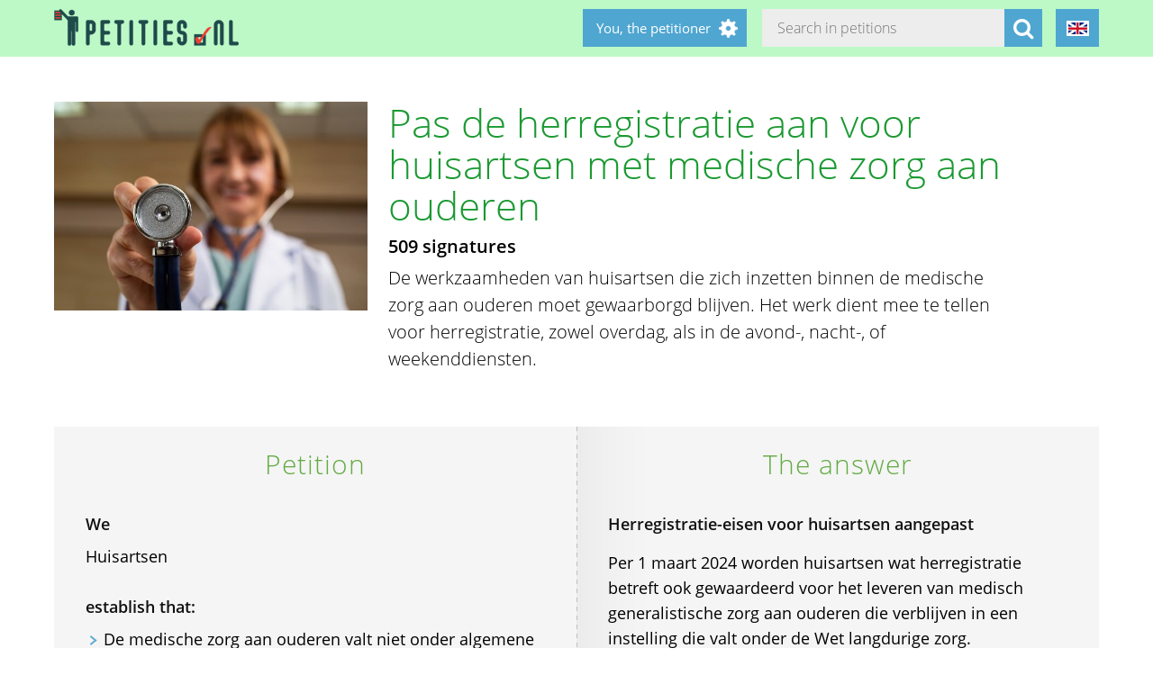

--- FILE ---
content_type: text/html; charset=utf-8
request_url: https://petities.nl/petitions/pas-de-herregistratie-aan-voor-huisartsen-met-medische-zorg-aan-ouderen?locale=en
body_size: 16983
content:
<!DOCTYPE html><html class="no-js" lang="en"><head><title>Pas de herregistratie aan voor huisartsen met medische zorg aan ouderen - Petities.nl</title><meta content="text/html; charset=UTF-8" http-equiv="Content-Type" /><meta content="width=device-width" name="viewport" /><meta name="csrf-param" content="authenticity_token" />
<meta name="csrf-token" content="IFgR2t2oX4UwUGEltQ5UbWKa6v+s8S9blZ9wAi6/YdjoTi3tVCsgjHWlo9Uvy2upIq4KaRV/10AQWf4vt26BiQ==" /><link rel="stylesheet" media="screen" href="/assets/application-2cd66f9b13a324ef9757efbbb6eb886047f0ca8f838900142fce0499749b4413.css" /><script src="/assets/application-9a8b852ce0f993624ae14de8252c7d59697bca87cfb1fb5ecf798222812bdc39.js"></script><meta content="https://petities.nl/petitions/pas-de-herregistratie-aan-voor-huisartsen-met-medische-zorg-aan-ouderen?locale=en" property="og:url" /><meta content="Pas de herregistratie aan voor huisartsen met medische zorg aan ouderen" property="og:title" /><meta content="https://petities.nl/system/uploads/28206/listing/Petitie_herregistratie_huisartsen.jpg?1674119847" property="og:image" /><meta content="De werkzaamheden van huisartsen die zich inzetten binnen de medische zorg aan ouderen moet gewaarborgd blijven. Het werk dient mee te tellen voor herregistratie, zowel overdag, als in de avond-, nacht-, of weekenddiensten.
" property="og:description" /><meta content="summary" property="twitter:card" /><meta content="@petities" property="twitter:site" /></head><body class="vervolg"><header class="header"><div class="header-content"><div class="header-button-container"><a class="header-logo" href="https://petities.nl/?locale=en"></a></div><div class="header-languages-container"><div class="header-languages-container-active en"></div><div class="header-languages-container-active-dropdown"><a href="/petitions/pas-de-herregistratie-aan-voor-huisartsen-met-medische-zorg-aan-ouderen?locale=nl"><div class="header-languages-container-active-dropdown-item nl"></div></a><a href="/petitions/pas-de-herregistratie-aan-voor-huisartsen-met-medische-zorg-aan-ouderen?locale=en"><div class="header-languages-container-active-dropdown-item en"></div></a></div></div><div class="search-container vervolg whitespace"><form role="search" action="/petitions/search?locale=en" accept-charset="UTF-8" method="get"><input name="utf8" type="hidden" value="&#x2713;" /><input type="text" name="search" id="search" class="search-container-input" placeholder="Search in petitions" /><input type="hidden" name="locale" id="locale" value="en" /><button class="search-container-button" type="submit"><i class="fa fa-search"></i></button></form></div><div class="header-search-toggle"><i class="fa fa-search"></i></div><div class="header-user-wrapper"><div class="header-user-name">You, the petitioner</div><div class="header-user-dropdown"><a class="header-user-dropdown-item" href="https://petities.nl/petitions/new?locale=en">Start a petition</a><a class="header-user-dropdown-item" href="https://petities.nl/login?locale=en">Log in</a></div></div></div></header><script>$(window).on('scroll', function(){
  if ($(window).width() > 950) {
    floatingElement=$('.petition-form-float-wrapper');
    floatTop=$('.petition-form-wrapper').offset().top - $(window).scrollTop();
    floatBottom=($('.petition-form-wrapper').offset().top + $('.petition-form-wrapper').innerHeight() - floatingElement.height() - 30) - $(window).scrollTop();

    if (floatTop < 0) {
      floatingElement.addClass('floating');
    } else {
      floatingElement.removeClass('floating');
    }

    if (floatBottom < 0) {
      floatingElement.removeClass('floating').addClass('bottom-fixed');
    } else {
      floatingElement.removeClass('bottom-fixed');
    }
  }
});</script><div class="page"><section class="petition-intro-container"><div class="petition-intro-image-container"><img class="petition-intro-image" src="/system/uploads/28206/listing/Petitie_herregistratie_huisartsen.jpg?1674119847" alt="Petitie herregistratie huisartsen" /></div><div class="petition-intro-info-container"><h1 class="petition-intro-info-title">Pas de herregistratie aan voor huisartsen met medische zorg aan ouderen</h1><div class="petition-intro-info-counter">509 signatures</div><div class="petition-intro-info-text"><p><p>De werkzaamheden van huisartsen die zich inzetten binnen de medische zorg aan ouderen moet gewaarborgd blijven. Het werk dient mee te tellen voor herregistratie, zowel overdag, als in de avond-, nacht-, of weekenddiensten.</p>
</p></div></div></section><section class="petition-container"><div class="petition-text-wrapper"><h2 class="petition-section-title">Petition</h2><div class="petition-text"><h3>We</h3><p>Huisartsen</p>
<p>&nbsp;</p><h3>establish that:</h3><ul>
<li>De medische zorg aan ouderen valt niet onder algemene medische zorg en telt niet mee voor je herregistratie als huisarts.</li>
<li>Algemene medische zorg ten aanzien van asielzoekers, psychiatrische patiënten, gedetineerden, militairen, verstandelijk gehandicapten of dak- en thuislozen en avond-nacht-of weekend-zorg bij een huisartsenpost als huisarts telt wel mee. </li>
<li>Terwijl de medische zorg aan ouderen ook uiterst complexe zorg is.<br>
Merkwaardig toch?</li>
</ul>
<p>&nbsp;</p><h3>and request</h3><p>Naast het voor 100% laten meetellen van de werkzaamheden voor ouderen overdag, moeten ook de avond-, nacht-, of weekenddiensten meetellen voor herregistratie van huisartsen. Net zoals dit voor de andere algemene medische zorg doelgroepen geldt. Alleen dán kunnen we ons blijvend sterk maken en kunnen we ook voor deze kwetsbare doelgroepen continue, integrale en persoonlijke huisartsenzorg bieden.</p>
</div></div><div class="petition-form-wrapper"><h2 class="petition-section-title">The answer</h2><div class="petition-text petition-answer"><h3><p>Herregistratie-eisen voor huisartsen aangepast</p>
</h3><p>Per 1 maart 2024 worden huisartsen wat herregistratie betreft ook gewaardeerd voor het leveren van medisch generalistische zorg aan ouderen die verblijven in een instelling die valt onder de Wet langdurige zorg.</p>

<p>Bron: <a href="https://medtzorg.nl/expertisecentrum/nieuws/herregistratie-huisartsenzorg-voor-ouderen-in-wlz/">Huisartsenzorg ouderen in WLZ toegevoegd aan herregistratie eis (medtzorg.nl)</a></p>

<p><strong>HET ANTWOORD</strong></p>

<p>Het is gelukt!</p>

<p>Met het uitzetten van deze petitie is ons doel bereikt:</p>

<p>Medische zorg door huisartsen aan ouderen in WLZ-instelling toegevoegd aan algemene medische zorg binnen herregistratie eisen.</p>

<p>We zijn er trots op dat het ons na jaren strijden gelukt is om deze herregistratie eisen aangepast te krijgen.</p>

<p>Dank allemaal voor het ondersteunen van de petitie!</p>

<p>Met vriendelijke groet,<br>
Martijn Ruiten<br>
medTzorg</p>
<p>&nbsp;</p></div><div class="petition-text"><h3>Current status</h3>This petition is not open to collect signatures.<p>&nbsp;</p></div></div></section><section class="petition-details-container"><div class="petition-details" id="detailbox"><h2 class="petition-section-title">Details</h2><div class="petition_field_label">Addressed to:</div><div class="petition_field_data">vereniging&nbsp;</div><div class="petition_field_label">Petition desk:</div><div class="petition_field_data"><a href="/petitions/desks/nederland?locale=en">Nederland</a>&nbsp;</div><div class="petition_field_label">Closing date:</div><div class="petition_field_data">2023-05-01&nbsp;</div><div class="petition_field_label">Status:</div><div class="petition_field_data">Answered&nbsp;</div><div class="petition_field_label">Lead petitioner:</div><div class="petition_field_data">Martijn Ruiten&nbsp;</div><div class="petition_field_label">Organisation:</div><div class="petition_field_data">medTzorg&nbsp;</div><div class="petition_field_label">Website:</div><div class="petition_field_data"><a href="https://medtzorg.nl/aanpassing-herregistratie-eis-voor-huisartsen-met-medische-zorg-aan-ouderen/">Aanpassing Herregistratie-eis voor huisartsen met medische zorg aan ouderen</a><br /></div><div class="clearfix"></div></div><div class="petition-details history" id="history_chart"><h2 class="petition-section-title">History</h2><script>$(document).ready(function(){
  var ctx = $("#chartContainer")[0].getContext("2d");
  var data = {
    labels: ["2026-1-7", "2026-1-8", "2026-1-9", "2026-1-10", "2026-1-11", "2026-1-12", "2026-1-13", "2026-1-14", "2026-1-15", "2026-1-16", "2026-1-17", "2026-1-18", "2026-1-19", "2026-1-20", "2026-1-21", "2026-1-22", "2026-1-23", "2026-1-24", "2026-1-25", "2026-1-26"],
    datasets: [{
      fillColor: "#96c79f",
      data: [0, 0, 0, 0, 0, 0, 0, 0, 0, 0, 0, 0, 0, 0, 0, 0, 0, 0, 0, 0]
    }]
  };
  var myBarChart = new Chart(ctx).Bar(data, {
    showTooltips: true,
    animation: true,
    showScale: true,
    scaleShowGridLines : false,
    barShowStroke : false,
    barValueSpacing: 1,
    tooltipFillColor: "#fff",
    tooltipFontColor: "#000",
  });
});</script><canvas id="chartContainer" style="height:275px; width:100%;"></canvas></div></section></div><div class="social-bar"><div class="social-bar-content"><a class="share-button facebook" href="javascript:fbShare(&#39;https://herregistratiehuisarts.petities.nl&#39;, &#39;Pas de herregistratie aan voor huisartsen met medische zorg aan ouderen&#39;);"><span class="fa-stack fa-2x"><i class="fa fa-circle fa-stack-2x"></i><i class="fa fa-facebook fa-inverse fa-stack-1x"></i></span></a><a class="share-button twitter" href="javascript:twitterShare(&#39;https://herregistratiehuisarts.petities.nl&#39;, &#39;Pas de herregistratie aan voor huisartsen met medische zorg aan ouderen&#39;);"><span class="fa-stack fa-2x"><i class="fa fa-circle fa-stack-2x"></i><i class="fa fa-twitter fa-inverse fa-stack-1x"></i></span></a><a class="share-button whatsapp small-only" href="whatsapp://send?text=Pas%20de%20herregistratie%20aan%20voor%20huisartsen%20met%20medische%20zorg%20aan%20ouderen%20https%3A%2F%2Fherregistratiehuisarts.petities.nl"><span class="fa-stack fa-2x"><i class="fa fa-circle fa-stack-2x"></i><i class="fa fa-whatsapp fa-inverse fa-stack-1x"></i></span></a><a class="share-button linkedin" href="javascript:lnShare(&#39;https://herregistratiehuisarts.petities.nl&#39;);"><span class="fa-stack fa-2x"><i class="fa fa-circle fa-stack-2x"></i><i class="fa fa-linkedin fa-inverse fa-stack-1x"></i></span></a><a class="share-button email" href="mailto:?body=https%3A%2F%2Fherregistratiehuisarts.petities.nl&amp;subject=Petities.nl%3A%20Pas%20de%20herregistratie%20aan%20voor%20huisartsen%20met%20medische%20zorg%20aan%20ouderen"><span class="fa-stack fa-2x"><i class="fa fa-circle fa-stack-2x"></i><i class="fa fa-envelope fa-inverse fa-stack-1x"></i></span></a><a class="share-button link" href="https://herregistratiehuisarts.petities.nl"><span class="fa-stack fa-2x"><i class="fa fa-circle fa-stack-2x"></i><i class="fa fa-link fa-inverse fa-stack-1x"></i></span></a></div></div><div class="page"><section><h2 class="petition-section-title">Signatures</h2><div class="petition-signatures-container" data-behavior="load-remote" data-page="1" data-url="https://petities.nl/petitions/pas-de-herregistratie-aan-voor-huisartsen-met-medische-zorg-aan-ouderen/signatures/latest?locale=en"><div class="clearfix"></div></div><div class="navigation-bar"><a class="navigation-loadmore button" data-behavior="load-more-signatures" href="javascript:void(0);">Load more signatures</a><div class="clearfix"></div><a class="navigation-toall" href="/petitions/pas-de-herregistratie-aan-voor-huisartsen-met-medische-zorg-aan-ouderen/signatures?locale=en">To all signatures</a></div></section></div><div class="page vervolg"><section class="vervolg-main"><h1 class="petition-section-title left">Updates</h1><div class="update-container" id="petitionnews"><div class="update" id="update-1" style="display:none;"><div class="update-content whitespace"><h2></h2><div class="update-intro"></div><div class="update-date"></div></div></div><div class="update-content whitespace"></div><div class="update" id="update16475" style="display:flex;"><div class="update-content whitespace"><h2>Herregistratie-eisen voor huisartsen aangepast</h2><div class="update-intro"><p>Per 1 maart 2024 worden huisartsen wat herregistratie betreft ook gewaardeerd voor het leveren van medisch generalistische zorg aan ouderen die verblijven in een instelling die valt onder de Wet langdurige zorg.</p>

<p>Bron: <a href="https://medtzorg.nl/expertisecentrum/nieuws/herregistratie-huisartsenzorg-voor-ouderen-in-wlz/">Huisartsenzorg ouderen in WLZ toegevoegd aan herregistratie eis (medtzorg.nl)</a></p>

<p><strong>HET ANTWOORD</strong></p>

<p>Het is gelukt!</p>

<p>Met het uitzetten van deze petitie is ons doel bereikt:</p>

<p>Medische zorg door huisartsen aan ouderen in WLZ-instelling toegevoegd aan algemene medische zorg binnen herregistratie eisen.</p>

<p>We zijn er trots op dat het ons na jaren strijden gelukt is om deze herregistratie eisen aangepast te krijgen.</p>

<p>Dank allemaal voor het ondersteunen van de petitie!</p>

<p>Met vriendelijke groet,<br>
Martijn Ruiten<br>
medTzorg. </p>
</div><div class="whitespace"></div><div class="update-date">2024-03-05</div></div></div><div class="update" id="update15378" style="display:flex;"><div class="update-content whitespace"><h2>Het ondertekenen is gesloten</h2><div class="update-intro"><p>Zeer bedankt allemaal voor het ondertekenen van onze petitie!
Nu gaan we deze voorleggen aan het LHV, via hen kan de herregistratie aangevraagd worden. 
We houden iedereen op de hoogte via dit medium <a href="https://medtzorg.nl/aanpassing-herregistratie-eis-voor-huisartsen/">en onze website</a>
. </p>
</div><div class="whitespace"></div><div class="update-date">2023-05-08</div></div></div></div><div class="navigation-bar"></div></section><aside class="vervolg-side"></aside></div><footer class="footer"><div class="footer-content"><aside class="footer-news-list-wrapper"><h2 class="footer-content-title">News</h2><ul class="footer-news-list"><li class="footer-news-list-item"><a href="https://petities.nl/updates/maak-de-kruising-met-de-haarlemmerweg-veilig-bij-de-ingang-van-het-westerpark?locale=en">24-12-2025&nbsp;Maak de kruising met de Haarlemmerweg veilig bij de ingang van het Westerpark</a></li><li class="footer-news-list-item"><a href="https://petities.nl/updates/verbied-voertuigen-bij-een-demonstratie?locale=en">14-12-2025&nbsp;Verbied voertuigen bij een demonstratie</a></li><li class="footer-news-list-item"><a href="https://petities.nl/updates/kies-voor-een-decentrale-europese-digitale-identiteit-met-privacy-by-design?locale=en">13-10-2025&nbsp;Kies voor een decentrale Europese digitale identiteit met &#39;privacy by design&#39;</a></li><li class="footer-news-list-item"><a href="https://petities.nl/updates/plaats-windmolens-en-leg-zonneparken-neer?locale=en">27-08-2025&nbsp;Plaats windmolens en leg zonneparken neer</a></li><li class="footer-news-list-item"><a href="https://petities.nl/updates/lanceer-de-aow-ov-kaart?locale=en">30-07-2025&nbsp;Lanceer de AOW-OV-kaart</a></li><li class="footer-news-list-item"><a href="https://petities.nl/updates/bescherm-onze-kerken?locale=en">06-07-2025&nbsp;Bescherm onze kerken</a></li></ul></aside><div class="footer-content-block"><div class="footer-content-menu-wrapper"><nav class="footer-content-menu-container"><ul class="footer-content-menu-part left"><li class="footer-content-menu-item"><a href="https://petities.nl/help?locale=en">Help</a></li><li class="footer-content-menu-item"><a href="https://petities.nl/petitions/new?locale=en">Start a petition</a></li><li class="footer-content-menu-item"><a href="https://petities.nl/petitions?locale=en">Petitions</a></li><li class="footer-content-menu-item"><a href="https://petities.nl/petitions/desks?locale=en">Petition desks</a></li><li class="footer-content-menu-item"><a href="https://petities.nl/dashboard?locale=en">Manage your petitions</a></li></ul><ul class="footer-content-menu-part right"><li class="footer-content-menu-item"><a href="https://petities.nl/updates?locale=en">Updates</a></li><li class="footer-content-menu-item"><a href="https://petities.nl/privacy?locale=en">Your privacy</a></li><li class="footer-content-menu-item"><a href="https://petities.nl/about?locale=en">About Petities.nl</a></li><li class="footer-content-menu-item"><a href="https://petities.nl/donate?locale=en">Support us</a></li></ul></nav><a class="donate-button" href="https://petities.nl/donate?locale=en">Donate and support Petities.nl</a></div><div class="footer-content-contactblock"><div class="footer-content-contactblock-section top"><ul class="footer-content-menu"><li class="footer-content-menu-item">Contact</li><li class="footer-content-menu-item"><a href="https://petities.nl/contact?locale=en">Contact form</a></li><li class="footer-content-menu-item"><a href="mailto:webmaster@petities.nl">webmaster@petities.nl</a><br>020 7854412</li></ul></div></div></div></div><div class="footer-sponsor-bar">Hosting sponsored by<br /><a href="https://www.opendomein.nl/vereniging/over_ons">Vereniging Open Domein</a></div></footer></body></html>